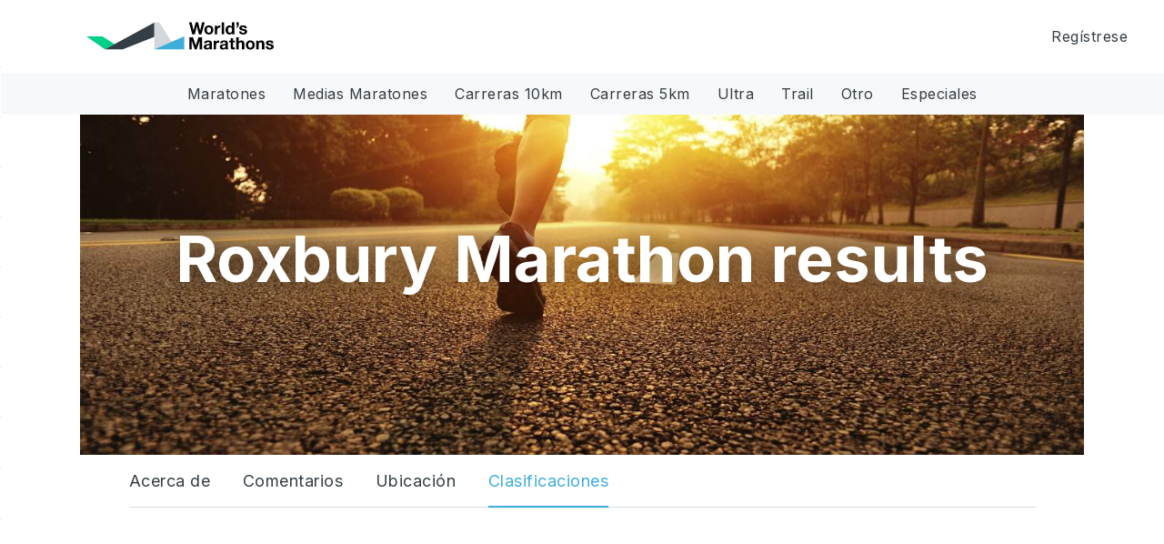

--- FILE ---
content_type: application/x-javascript
request_url: https://worldsmarathons.com/web/js/angular-locale_es-es.js
body_size: 612
content:
'use strict';
angular.module("ngLocale", [], ["$provide", function ($provide) {
    var PLURAL_CATEGORY = { ZERO: "zero", ONE: "one", TWO: "two", FEW: "few", MANY: "many", OTHER: "other" };
    $provide.value("$locale", {
        "DATETIME_FORMATS": {
            "AMPMS": [
                "a. m.",
                "p. m."
            ],
            "DAY": [
                "domingo",
                "lunes",
                "martes",
                "mi\u00e9rcoles",
                "jueves",
                "viernes",
                "s\u00e1bado"
            ],
            "ERANAMES": [
                "antes de Cristo",
                "despu\u00e9s de Cristo"
            ],
            "ERAS": [
                "a. C.",
                "d. C."
            ],
            "FIRSTDAYOFWEEK": 0,
            "MONTH": [
                "enero",
                "febrero",
                "marzo",
                "abril",
                "mayo",
                "junio",
                "julio",
                "agosto",
                "septiembre",
                "octubre",
                "noviembre",
                "diciembre"
            ],
            "SHORTDAY": [
                "dom.",
                "lun.",
                "mar.",
                "mi\u00e9.",
                "jue.",
                "vie.",
                "s\u00e1b."
            ],
            "SHORTMONTH": [
                "ene.",
                "feb.",
                "mar.",
                "abr.",
                "may.",
                "jun.",
                "jul.",
                "ago.",
                "sept.",
                "oct.",
                "nov.",
                "dic."
            ],
            "STANDALONEMONTH": [
                "enero",
                "febrero",
                "marzo",
                "abril",
                "mayo",
                "junio",
                "julio",
                "agosto",
                "septiembre",
                "octubre",
                "noviembre",
                "diciembre"
            ],
            "WEEKENDRANGE": [
                5,
                6
            ],
            "fullDate": "EEEE, d 'de' MMMM 'de' y",
            "longDate": "d 'de' MMMM 'de' y",
            "medium": "d MMM y H:mm:ss",
            "mediumDate": "d MMM y",
            "mediumTime": "H:mm:ss",
            "short": "d/M/yy H:mm",
            "shortDate": "d/M/yy",
            "shortTime": "H:mm"
        },
        "NUMBER_FORMATS": {
            "CURRENCY_SYM": "\u20ac",
            "DECIMAL_SEP": ",",
            "GROUP_SEP": ".",
            "PATTERNS": [
                {
                    "gSize": 3,
                    "lgSize": 3,
                    "maxFrac": 3,
                    "minFrac": 0,
                    "minInt": 1,
                    "negPre": "-",
                    "negSuf": "",
                    "posPre": "",
                    "posSuf": ""
                },
                {
                    "gSize": 3,
                    "lgSize": 3,
                    "maxFrac": 2,
                    "minFrac": 2,
                    "minInt": 1,
                    "negPre": "-",
                    "negSuf": "\u00a0\u00a4",
                    "posPre": "",
                    "posSuf": "\u00a0\u00a4"
                }
            ]
        },
        "id": "es-es",
        "localeID": "es_ES",
        "pluralCat": function (n, opt_precision) { if (n == 1) { return PLURAL_CATEGORY.ONE; } return PLURAL_CATEGORY.OTHER; }
    });
}]);